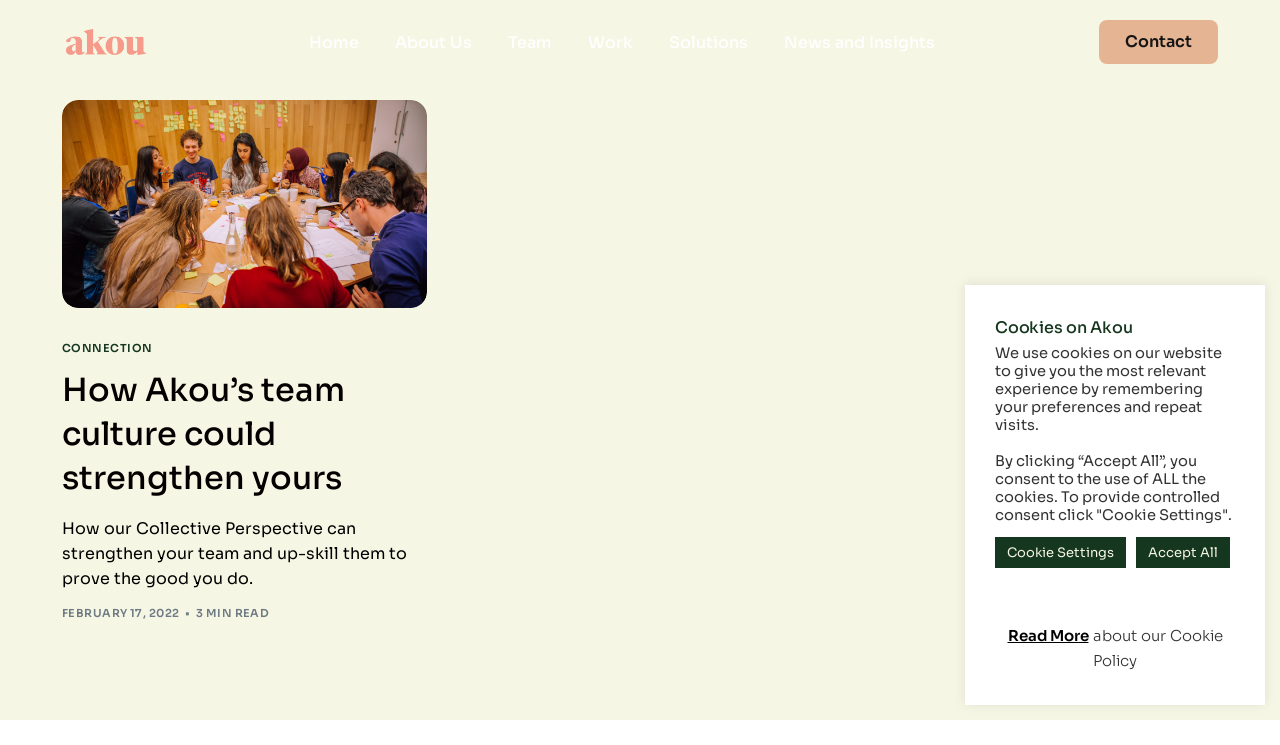

--- FILE ---
content_type: text/css
request_url: https://akou.co.uk/wp-content/uploads/elementor/css/post-7065.css?ver=1764949748
body_size: 926
content:
.elementor-7065 .elementor-element.elementor-element-e162369:not(.elementor-motion-effects-element-type-background), .elementor-7065 .elementor-element.elementor-element-e162369 > .elementor-motion-effects-container > .elementor-motion-effects-layer{background-color:#16361E;}.elementor-7065 .elementor-element.elementor-element-e162369 > .elementor-container{min-height:400px;}.elementor-7065 .elementor-element.elementor-element-e162369, .elementor-7065 .elementor-element.elementor-element-e162369 > .elementor-background-overlay{border-radius:80px 80px 0px 0px;}.elementor-7065 .elementor-element.elementor-element-e162369{box-shadow:0px 0px 0px 0px rgba(0,0,0,0.5);transition:background 0.3s, border 0.3s, border-radius 0.3s, box-shadow 0.3s;padding:10px 0px 10px 0px;}.elementor-7065 .elementor-element.elementor-element-e162369 > .elementor-background-overlay{transition:background 0.3s, border-radius 0.3s, opacity 0.3s;}.elementor-7065 .elementor-element.elementor-element-411e3e1{border-style:solid;border-width:0px 0px 0px 0px;border-color:#A0A0A021;padding:32px 0px 32px 0px;}.elementor-bc-flex-widget .elementor-7065 .elementor-element.elementor-element-7810982.elementor-column .elementor-widget-wrap{align-items:center;}.elementor-7065 .elementor-element.elementor-element-7810982.elementor-column.elementor-element[data-element_type="column"] > .elementor-widget-wrap.elementor-element-populated{align-content:center;align-items:center;}.elementor-7065 .elementor-element.elementor-element-7f39333 .elementor-icon-list-items:not(.elementor-inline-items) .elementor-icon-list-item:not(:last-child){padding-block-end:calc(12px/2);}.elementor-7065 .elementor-element.elementor-element-7f39333 .elementor-icon-list-items:not(.elementor-inline-items) .elementor-icon-list-item:not(:first-child){margin-block-start:calc(12px/2);}.elementor-7065 .elementor-element.elementor-element-7f39333 .elementor-icon-list-items.elementor-inline-items .elementor-icon-list-item{margin-inline:calc(12px/2);}.elementor-7065 .elementor-element.elementor-element-7f39333 .elementor-icon-list-items.elementor-inline-items{margin-inline:calc(-12px/2);}.elementor-7065 .elementor-element.elementor-element-7f39333 .elementor-icon-list-items.elementor-inline-items .elementor-icon-list-item:after{inset-inline-end:calc(-12px/2);}.elementor-7065 .elementor-element.elementor-element-7f39333 .elementor-icon-list-icon i{color:#FFFDF6;transition:color 0.3s;}.elementor-7065 .elementor-element.elementor-element-7f39333 .elementor-icon-list-icon svg{fill:#FFFDF6;transition:fill 0.3s;}.elementor-7065 .elementor-element.elementor-element-7f39333 .elementor-icon-list-item:hover .elementor-icon-list-icon i{color:var( --e-global-color-uicore_secondary );}.elementor-7065 .elementor-element.elementor-element-7f39333 .elementor-icon-list-item:hover .elementor-icon-list-icon svg{fill:var( --e-global-color-uicore_secondary );}.elementor-7065 .elementor-element.elementor-element-7f39333{--e-icon-list-icon-size:24px;--icon-vertical-offset:0px;}.elementor-7065 .elementor-element.elementor-element-7f39333 .elementor-icon-list-text{color:#FFFDF6;transition:color 0.3s;}.elementor-bc-flex-widget .elementor-7065 .elementor-element.elementor-element-c9c495d.elementor-column .elementor-widget-wrap{align-items:center;}.elementor-7065 .elementor-element.elementor-element-c9c495d.elementor-column.elementor-element[data-element_type="column"] > .elementor-widget-wrap.elementor-element-populated{align-content:center;align-items:center;}.elementor-7065 .elementor-element.elementor-element-8a842e5 .elementor-icon-list-items:not(.elementor-inline-items) .elementor-icon-list-item:not(:last-child){padding-block-end:calc(32px/2);}.elementor-7065 .elementor-element.elementor-element-8a842e5 .elementor-icon-list-items:not(.elementor-inline-items) .elementor-icon-list-item:not(:first-child){margin-block-start:calc(32px/2);}.elementor-7065 .elementor-element.elementor-element-8a842e5 .elementor-icon-list-items.elementor-inline-items .elementor-icon-list-item{margin-inline:calc(32px/2);}.elementor-7065 .elementor-element.elementor-element-8a842e5 .elementor-icon-list-items.elementor-inline-items{margin-inline:calc(-32px/2);}.elementor-7065 .elementor-element.elementor-element-8a842e5 .elementor-icon-list-items.elementor-inline-items .elementor-icon-list-item:after{inset-inline-end:calc(-32px/2);}.elementor-7065 .elementor-element.elementor-element-8a842e5 .elementor-icon-list-icon i{transition:color 0.3s;}.elementor-7065 .elementor-element.elementor-element-8a842e5 .elementor-icon-list-icon svg{transition:fill 0.3s;}.elementor-7065 .elementor-element.elementor-element-8a842e5{--e-icon-list-icon-size:14px;--icon-vertical-offset:0px;}.elementor-7065 .elementor-element.elementor-element-8a842e5 .elementor-icon-list-text{color:#FFFDF6;transition:color 0.3s;}.elementor-7065 .elementor-element.elementor-element-8a842e5 .elementor-icon-list-item:hover .elementor-icon-list-text{color:var( --e-global-color-uicore_secondary );}.elementor-7065 .elementor-element.elementor-element-69cf208{border-style:solid;border-width:1px 0px 0px 0px;border-color:#A0A0A021;padding:32px 0px 32px 0px;}.elementor-bc-flex-widget .elementor-7065 .elementor-element.elementor-element-110957f.elementor-column .elementor-widget-wrap{align-items:center;}.elementor-7065 .elementor-element.elementor-element-110957f.elementor-column.elementor-element[data-element_type="column"] > .elementor-widget-wrap.elementor-element-populated{align-content:center;align-items:center;}.elementor-7065 .elementor-element.elementor-element-b69c56f{text-align:center;}.elementor-7065 .elementor-element.elementor-element-b69c56f img{width:160px;}.elementor-7065 .elementor-element.elementor-element-59d343c{color:#FFFDF6;}.elementor-widget .tippy-tooltip .tippy-content{text-align:center;}@media(min-width:768px){.elementor-7065 .elementor-element.elementor-element-7810982{width:40.986%;}.elementor-7065 .elementor-element.elementor-element-c9c495d{width:59.014%;}}@media(max-width:1024px) and (min-width:768px){.elementor-7065 .elementor-element.elementor-element-7810982{width:100%;}.elementor-7065 .elementor-element.elementor-element-c9c495d{width:100%;}.elementor-7065 .elementor-element.elementor-element-110957f{width:100%;}}@media(max-width:1024px){.elementor-7065 .elementor-element.elementor-element-411e3e1{padding:28px 0px 28px 0px;}.elementor-7065 .elementor-element.elementor-element-7f39333 .elementor-icon-list-items:not(.elementor-inline-items) .elementor-icon-list-item:not(:last-child){padding-block-end:calc(14px/2);}.elementor-7065 .elementor-element.elementor-element-7f39333 .elementor-icon-list-items:not(.elementor-inline-items) .elementor-icon-list-item:not(:first-child){margin-block-start:calc(14px/2);}.elementor-7065 .elementor-element.elementor-element-7f39333 .elementor-icon-list-items.elementor-inline-items .elementor-icon-list-item{margin-inline:calc(14px/2);}.elementor-7065 .elementor-element.elementor-element-7f39333 .elementor-icon-list-items.elementor-inline-items{margin-inline:calc(-14px/2);}.elementor-7065 .elementor-element.elementor-element-7f39333 .elementor-icon-list-items.elementor-inline-items .elementor-icon-list-item:after{inset-inline-end:calc(-14px/2);}.elementor-7065 .elementor-element.elementor-element-7f39333{--e-icon-list-icon-size:22px;}.elementor-7065 .elementor-element.elementor-element-69cf208{padding:28px 0px 28px 0px;}.elementor-7065 .elementor-element.elementor-element-b69c56f img{width:150px;}}@media(max-width:767px){.elementor-7065 .elementor-element.elementor-element-7f39333 .elementor-icon-list-items:not(.elementor-inline-items) .elementor-icon-list-item:not(:last-child){padding-block-end:calc(16px/2);}.elementor-7065 .elementor-element.elementor-element-7f39333 .elementor-icon-list-items:not(.elementor-inline-items) .elementor-icon-list-item:not(:first-child){margin-block-start:calc(16px/2);}.elementor-7065 .elementor-element.elementor-element-7f39333 .elementor-icon-list-items.elementor-inline-items .elementor-icon-list-item{margin-inline:calc(16px/2);}.elementor-7065 .elementor-element.elementor-element-7f39333 .elementor-icon-list-items.elementor-inline-items{margin-inline:calc(-16px/2);}.elementor-7065 .elementor-element.elementor-element-7f39333 .elementor-icon-list-items.elementor-inline-items .elementor-icon-list-item:after{inset-inline-end:calc(-16px/2);}.elementor-7065 .elementor-element.elementor-element-8a842e5 .elementor-icon-list-items:not(.elementor-inline-items) .elementor-icon-list-item:not(:last-child){padding-block-end:calc(500px/2);}.elementor-7065 .elementor-element.elementor-element-8a842e5 .elementor-icon-list-items:not(.elementor-inline-items) .elementor-icon-list-item:not(:first-child){margin-block-start:calc(500px/2);}.elementor-7065 .elementor-element.elementor-element-8a842e5 .elementor-icon-list-items.elementor-inline-items .elementor-icon-list-item{margin-inline:calc(500px/2);}.elementor-7065 .elementor-element.elementor-element-8a842e5 .elementor-icon-list-items.elementor-inline-items{margin-inline:calc(-500px/2);}.elementor-7065 .elementor-element.elementor-element-8a842e5 .elementor-icon-list-items.elementor-inline-items .elementor-icon-list-item:after{inset-inline-end:calc(-500px/2);}.elementor-7065 .elementor-element.elementor-element-8a842e5 .elementor-icon-list-item > .elementor-icon-list-text, .elementor-7065 .elementor-element.elementor-element-8a842e5 .elementor-icon-list-item > a{line-height:2em;}.elementor-7065 .elementor-element.elementor-element-b69c56f{text-align:center;}.elementor-7065 .elementor-element.elementor-element-b69c56f img{width:140px;}}

--- FILE ---
content_type: application/javascript
request_url: https://akou.co.uk/wp-content/uploads/uicore-global.js?ver=4780
body_size: 8342
content:
!function(r){var n=window.uicoreJsonp;window.uicoreJsonp=function(o,u,c){for(var i,f,l,p=0,a=[];p<o.length;p++)f=o[p],e[f]&&a.push(e[f][0]),e[f]=0;for(i in u)Object.prototype.hasOwnProperty.call(u,i)&&(r[i]=u[i]);for(n&&n(o,u,c);a.length;)a.shift()();if(c)for(p=0;p<c.length;p++)l=t(t.s=c[p]);return l};var o={},e={32:0};function t(n){if(o[n])return o[n].exports;var e=o[n]={i:n,l:!1,exports:{}};return r[n].call(e.exports,e,e.exports,t),e.l=!0,e.exports}t.m=r,t.c=o,t.d=function(r,n,o){t.o(r,n)||Object.defineProperty(r,n,{configurable:!1,enumerable:!0,get:o})},t.n=function(r){var n=r&&r.__esModule?function(){return r.default}:function(){return r};return t.d(n,"a",n),n},t.o=function(r,n){return Object.prototype.hasOwnProperty.call(r,n)},t.p="",t.oe=function(r){throw console.error(r),r}}([]);uicoreJsonp([7],{242:function(e,i,o){"use strict";o(243),o(244),o(245),o(246)},243:function(e,i){},244:function(e,i,o){"use strict";jQuery(document).ready(function(){if(jQuery(".uicore-sticky").length||jQuery(".uicore-will-be-sticky").length){var e=function(){var e=window.matchMedia("(max-width: 1025px)").matches,o=jQuery(window).scrollTop(),n=jQuery(".uicore-top-bar").innerHeight(),r=120;jQuery(".uicore-transparent .ui-header-row1").length?r=19:jQuery(".ui-header-row1").length&&(r=400),null==n&&(n=e?25:r),o>n?setTimeout(function(){jQuery(".uicore-navbar").addClass("uicore-scrolled")},10):jQuery(".uicore-navbar").removeClass("uicore-scrolled"),o>i&&i>0&&o>n-.85*n?jQuery(".ui-smart-sticky").addClass("ui-hide"):jQuery(".ui-smart-sticky").removeClass("ui-hide"),o+jQuery(window).height()>jQuery(document).height()-50&&jQuery(".ui-smart-sticky").removeClass("ui-hide"),i=o},i=0;e();var o=function(e,i){var o;return function(){var n=this,r=arguments;clearTimeout(o),o=setTimeout(function(){o=null,e.apply(n,r)},i)}}(e,500);jQuery(window).on("scroll",e),jQuery(document.body).on("touchmove",o)}}),-1!=navigator.appVersion.indexOf("Win")&&jQuery("body").addClass("win"),jQuery(function(e){e(".uicore-search-btn").click(function(){e("body").addClass("uicore-search-active"),e(".uicore-search .search-field").focus()}),e(".uicore-search .uicore-close").click(function(){e("body").removeClass("uicore-search-active")}),e(".uicore-search-btn").click(function(){e("body").addClass("uicore-search-active"),e(".uicore-search .search-field").focus()}),e(document).keydown(function(i){27===i.keyCode&&e("body").removeClass("uicore-search-active")}),e(".uicore-h-classic .menu-item-has-children:not(.menu-item-has-megamenu.custom-width)").on("mouseenter mouseleave",function(i){if(e("ul",this).length){var o=e(".sub-menu",this);o.offset().left+o.width()>e("body").width()&&e(this).addClass("uicore-edge")}});var i=e("#uicore-back-to-top");jQuery(window).scroll(function(){jQuery(window).scrollTop()>300?i.addClass("uicore-visible"):i.removeClass("uicore-visible")}),i.on("click",function(e){e.preventDefault(),jQuery("html").animate({scrollTop:0},"300"),jQuery("body").animate({scrollTop:0},"300")})}),jQuery(function(e){e(document).ready(function(){if(jQuery(".uicore-progress-bar").length){var i,o,n=function(){var e=document.body.scrollHeight-window.innerHeight,i=jQuery(".uicore-post-content article");return i.length&&(e=i.height()+i.offset().top-window.innerHeight),e},r=jQuery(".uicore-progress-bar"),u=n(),c=function(){return i=jQuery(window).scrollTop(),(o=i/u*100)>100&&(o=100),o+="%"},t=function(){r.css({width:c()})};jQuery(window).scroll(t),e(window).on("resize",function(){u=n(),t()})}})}),jQuery(function(e){e(document).ready(function(){var i=e(".menu-item-has-megamenu.custom-width");i.on("mouseenter mouseleave",function(i){o(e(this))});var o=function(i){var o=window.matchMedia("(max-width: 1025px)").matches,n=i.find("ul.uicore-megamenu");if(n.css({left:"auto"}),!o){n.css({left:0});var r=n.outerWidth(),u=n.offset(),c=e(window).width();if(!r||!u)return;if(u.left+r>=c){var t=u.left+r-c;n.css({left:-t-0})}}};i.each(function(){o(e(this)),e(this).addClass("with-offsets")})})})},245:function(e,i,o){"use strict";jQuery(function(e){e(document).ready(function(){var i=window.matchMedia("(max-width: "+window.uicore_frontend.mobile_br+"px)").matches;function o(){e(".uicore-mobile-menu-wrapper .menu-item-has-children > a").unbind("click",r),e(".uicore-mobile-menu-wrapper .uicore-menu-container .sub-menu .back > a").unbind("click",u),e(".uicore-mobile-menu-wrapper .menu-item-has-children > a:not(.ui-custom-tap)").unbind("click",n),e(".uicore-mobile-menu-wrapper li:not(.menu-item-has-children):not(.back) > a").unbind("click",d),e(".uicore-mobile-menu-wrapper .uicore-extra a").unbind("click",d),e(".uicore-mobile-menu-wrapper.uicore-ham-classic .menu-item-has-children").unbind("mouseenter",c),e(".uicore-mobile-menu-wrapper.uicore-ham-classic .menu-item-has-children").unbind("mouseleave",t),e(".uicore-mobile-menu-wrapper.uicore-ham-center .menu-item-has-children a, .uicore-mobile-menu-wrapper.uicore-ham-creative .menu-item-has-children a").unbind("click",a),e(".uicore-menu-focus .uicore-menu li").unbind("mouseenter",l),e(".uicore-menu-focus .uicore-menu li").unbind("mouseleave",m),i?document.body.classList.contains("ui-a-dsmm-slide")?(!function(){if(!window.uicoreBackLinks){for(var i=jQuery(".menu-item-has-children"),o=0;o<i.length;o++){var n=uicore_frontend.back;n||(n=i[o].children[0].innerText);var r=i[o],u=e("<a>",{href:"#",text:n}),c=e("<li>",{class:"menu-item back"});c.append(u).prependTo(r.children[1])}window.uicoreBackLinks=!0}}(),e(".uicore-mobile-menu-wrapper .menu-item-has-children > a:not(.ui-custom-tap)").bind("click",r),e(".uicore-mobile-menu-wrapper .uicore-menu-container .sub-menu .back > a").bind("click",u)):e(".uicore-mobile-menu-wrapper .menu-item-has-children > a:not(.ui-custom-tap)").bind("click",n):(e(".uicore-mobile-menu-wrapper.uicore-ham-classic .menu-item-has-children").bind("mouseenter",c),e(".uicore-mobile-menu-wrapper.uicore-ham-classic .menu-item-has-children").bind("mouseleave",t),e(".uicore-mobile-menu-wrapper.uicore-ham-center .menu-item-has-children > a, .uicore-mobile-menu-wrapper.uicore-ham-creative .menu-item-has-children > a").bind("click",a),e(".uicore-mobile-menu-wrapper.uicore-ham-center .menu-item-has-children > a, .uicore-mobile-menu-wrapper.uicore-ham-creative .menu-item-has-children > a").bind("click",s),e(".uicore-menu-focus .uicore-menu li").bind("mouseenter",l),e(".uicore-menu-focus .uicore-menu li").bind("mouseleave",m)),e(".uicore-mobile-menu-wrapper li:not(.menu-item-has-children):not(.back) > a").bind("click",d),e(".uicore-mobile-menu-wrapper .uicore-extra a").bind("click",d)}function n(i){if(i.preventDefault(),window.closeOtherSubMenus){var o=e(this).parent().siblings().find(".ui-expanded");o.removeClass("ui-expanded"),o.siblings(".sub-menu").slideUp()}e(this).siblings(".sub-menu").slideToggle(),e(this).toggleClass("ui-expanded"),e(this).siblings().toggleClass("uicore-active"),"function"==typeof window.uicoreBeforeMobileMenuShow&&window.uicoreBeforeMobileMenuShow(),h()}function r(i){i.preventDefault();var o="";e(".uicore-mobile-menu-wrapper .uicore-menu ").addClass("uicore-animating"),e(this).siblings().addClass("uicore-active"),"function"==typeof window.uicoreBeforeMobileMenuShow&&window.uicoreBeforeMobileMenuShow();var n=e(".uicore-mobile-menu-wrapper .uicore-menu-container .uicore-menu")[0].style.left;"0"==n||"0%"==n||""==n?o="-100%":(n=n.replace("-","").replace("%",""),o="-"+(parseInt(n)+100)+"%"),"1"===uicore_frontend.rtl&&(o=o.replace("-","+")),"function"==typeof window.uicoreBeforeMobileMenuShow&&window.uicoreBeforeMobileMenuShow(),e(".uicore-mobile-menu-wrapper .uicore-menu-container .uicore-menu").delay(100).animate({left:o},150,function(){h(),e(".uicore-mobile-menu-wrapper .uicore-menu-container .uicore-menu ").removeClass("uicore-animating")})}function u(i){i.preventDefault();var o="";e(".uicore-mobile-menu-wrapper .uicore-menu-container .uicore-menu").addClass("uicore-animating");var n=e(".uicore-mobile-menu-wrapper .uicore-menu-container .uicore-menu")[0].style.left;"-100%"==n||"0%"==n||""==n||"+100%"==n||"100%"==n?o="0%":(n=n.replace("-","").replace("%",""),o="-"+(parseInt(n)-100)+"%"),"1"===uicore_frontend.rtl&&(o=o.replace("-","+"));var r=this;setTimeout(function(){e(r).parent().parent().removeClass("uicore-active"),"function"==typeof window.uicoreBeforeMobileMenuShow&&window.uicoreBeforeMobileMenuShow()},300),e(".uicore-mobile-menu-wrapper .uicore-menu-container .uicore-menu").delay(100).animate({left:o},150,function(){e(".uicore-mobile-menu-wrapper .uicore-menu .sub-menu:not(.uicore-active) li").removeClass("uicore-visible"),h(),e(".uicore-mobile-menu-wrapper .uicore-menu-container .uicore-menu ").removeClass("uicore-animating")})}function c(i){"function"==typeof window.uicoreBeforeMobileMenuShow&&window.uicoreBeforeMobileMenuShow(),e(this).find(".sub-menu:first").addClass("uicore-active"),h()}function t(i){e(this).children(".sub-menu:last").removeClass("uicore-active"),e(this).find("li").removeClass("uicore-visible"),"function"==typeof window.uicoreBeforeMobileMenuShow&&window.uicoreBeforeMobileMenuShow()}function a(i){e(this).parent().find(".sub-menu:first").toggleClass("uicore-active"),e(this).parent().find(".sub-menu:first").slideToggle(),e(this).parent().find(".sub-menu:first").hasClass("uicore-active")?h():e(this).parent().find("li").removeClass("uicore-visible")}function s(o){o.preventDefault();var n=e(this).attr("href");/^#.+$/.test(n)&&document.body.classList.contains("uicore-overflow-hidden")&&(e(".uicore-mobile-menu-overflow").removeClass("uicore-overflow-hidden"),e("body").removeClass("uicore-overflow-hidden"),e("body").removeClass("uicore-mobile-nav-show"),i?e(".uicore-animate-fade").length>0?e(".uicore-navigation-wrapper").animate({opacity:0},100):setTimeout(function(){e(".uicore-navigation-wrapper").animate({opacity:0},50)},50):e(".uicore-navigation-wrapper").animate({opacity:0},100),e(location).attr("href",n))}function l(){e(this).siblings("li").stop().fadeTo(300,.4),e(this).parent().siblings("li").stop().fadeTo(300,.3)}function m(){e(this).siblings("li").stop().fadeTo(300,1),e(this).parent().siblings("li").stop().fadeTo(300,1)}function d(o){var n=e(this).attr("href");if(n){var r=n.split("#");if(r[0]&&r[0]!=window.location.pathname&&r[0]!=window.location.href.split("#")[0])return}if(!window.uicoreAnimation){window.uicoreAnimation=!0;var u=e(".uicore-ham-reveal");if(e(".uicore-mobile-menu-wrapper .uicore-menu-container .uicore-menu").toggleClass("uicore-active"),document.body.classList.contains("uicore-overflow-hidden"))"function"==typeof window.uicoreBeforeMobileMenuHide&&window.uicoreBeforeMobileMenuHide(),e(".uicore-mobile-menu-overflow").removeClass("uicore-overflow-hidden"),e("body").removeClass("uicore-overflow-hidden"),e("html").removeClass("uicore-overflow-hidden"),e("body").removeClass("uicore-mobile-nav-show"),i?e(".uicore-animate-fade").length>0?e(".uicore-navigation-wrapper").animate({opacity:0},100):setTimeout(function(){e(".uicore-navigation-wrapper").animate({opacity:0},50)},50):e(".uicore-navigation-wrapper").animate({opacity:0},100),e(".uicore-mobile-menu-wrapper li").removeClass("uicore-visible"),e(".uicore-ham-reveal").css("animation-name","none");else{"function"==typeof window.uicoreBeforeMobileMenuShow&&window.uicoreBeforeMobileMenuShow();var c=0;u.length?(i||(e(".uicore-ham-reveal").css("animation-name","uiCoreAnimationsHamReveal"),c=100),setTimeout(function(){e(".uicore-navigation-wrapper").css("opacity",1)},0+c)):(c=50,setTimeout(function(){e(".uicore-navigation-wrapper").animate({opacity:1},100)},c)),e("body").addClass("uicore-overflow-hidden"),e("html").addClass("uicore-overflow-hidden"),e("body").addClass("uicore-mobile-nav-show"),setTimeout(function(){e(".uicore-mobile-menu-overflow").addClass("uicore-overflow-hidden"),e(".uicore-mobile-menu-wrapper .uicore-menu-container").css("left","0%"),h()},c)}e(this).toggleClass("collapsed"),setTimeout(function(){window.uicoreAnimation=!1},50)}}function h(){var i=e("ul.uicore-active > li:not(.uicore-visible):first");i.length>0&&(i.addClass("uicore-visible"),setTimeout(function(){h(),i.hasClass("menu-item-has-children")&&function(i){(i||e(".uicore-mobile-menu-wrapper .uicore-menu-container .menu-item-has-children")).each(function(i,o){var n=e(this).find(">a").attr("href");if(e(this).children(".ui-custom-tap").remove(),"#"!=n){var r=e("<a>",{href:n,text:"",class:"ui-custom-tap",style:"min-height:"+e(this).height()+"px;transform:translate3d(0,-"+e(this).height()+"px,0)"});e(this).children("a").after(r)}})}(i)},30))}o(),window.onresize=o,e(".uicore-toggle").click(function(){d()})})})},246:function(e,i,o){"use strict";jQuery(document).ready(function(){jQuery(".menu-item-object-uicore-tb").on("mouseenter mouseleave",function(){jQuery(this).find(".elementor-element").each(function(){elementorFrontend.elementsHandler.runReadyTrigger(jQuery(this))})})})}},[242]);function _defineProperty(t,e,i){return(e=_toPropertyKey(e))in t?Object.defineProperty(t,e,{value:i,enumerable:!0,configurable:!0,writable:!0}):t[e]=i,t}function _classCallCheck(t,e){if(!(t instanceof e))throw new TypeError("Cannot call a class as a function")}function _defineProperties(t,e){for(var i=0;i<e.length;i++){var n=e[i];n.enumerable=n.enumerable||!1,n.configurable=!0,"value"in n&&(n.writable=!0),Object.defineProperty(t,_toPropertyKey(n.key),n)}}function _createClass(t,e,i){return e&&_defineProperties(t.prototype,e),i&&_defineProperties(t,i),Object.defineProperty(t,"prototype",{writable:!1}),t}function _toPropertyKey(t){t=_toPrimitive(t,"string");return"symbol"==_typeof(t)?t:t+""}function _toPrimitive(t,e){if("object"!=_typeof(t)||!t)return t;var i=t[Symbol.toPrimitive];if(void 0===i)return("string"===e?String:Number)(t);i=i.call(t,e||"default");if("object"!=_typeof(i))return i;throw new TypeError("@@toPrimitive must return a primitive value.")}function _typeof(t){return(_typeof="function"==typeof Symbol&&"symbol"==typeof Symbol.iterator?function(t){return typeof t}:function(t){return t&&"function"==typeof Symbol&&t.constructor===Symbol&&t!==Symbol.prototype?"symbol":typeof t})(t)}(t=>{"object"===("undefined"==typeof exports?"undefined":_typeof(exports))&&"undefined"!=typeof module?module.exports=t():"function"==typeof define&&define.amd?define(t):("undefined"!=typeof globalThis?globalThis:self).Lenis=t()})(function(){function p(t,e,i){return Math.max(t,Math.min(e,i))}var w=(()=>_createClass(function t(){_classCallCheck(this,t)},[{key:"advance",value:function(t){var e,i,n,o,s;this.isRunning&&(e=!1,this.lerp?(this.value=(i=this.value,n=this.to,o=60*this.lerp,s=t,i=i,n=n,(1-(o=1-Math.exp(-o*s)))*i+o*n),Math.round(this.value)===this.to&&(this.value=this.to,e=!0)):(this.currentTime+=t,i=(e=1<=(s=p(0,this.currentTime/this.duration,1)))?1:this.easing(s),this.value=this.from+(this.to-this.from)*i),null!=(o=this.onUpdate)&&o.call(this,this.value,e),e)&&this.stop()}},{key:"stop",value:function(){this.isRunning=!1}},{key:"fromTo",value:function(t,e,i){var n=i.lerp,n=void 0===n?.1:n,o=i.duration,o=void 0===o?1:o,s=i.easing,s=void 0===s?function(t){return t}:s,r=i.onStart,i=i.onUpdate;this.from=this.value=t,this.to=e,this.lerp=n,this.duration=o,this.easing=s,this.currentTime=0,this.isRunning=!0,null!=r&&r(),this.onUpdate=i}}]))();var b=(()=>_createClass(function t(){var i,n,o,e=this,s=0<arguments.length&&void 0!==arguments[0]?arguments[0]:{},r=s.wrapper,l=s.content,a=s.autoResize,a=void 0===a||a,s=s.debounce,s=void 0===s?250:s;_classCallCheck(this,t),_defineProperty(this,"resize",function(){e.onWrapperResize(),e.onContentResize()}),_defineProperty(this,"onWrapperResize",function(){e.wrapper===window?(e.width=window.innerWidth,e.height=window.innerHeight):(e.width=e.wrapper.clientWidth,e.height=e.wrapper.clientHeight)}),_defineProperty(this,"onContentResize",function(){e.wrapper===window?(e.scrollHeight=e.content.scrollHeight,e.scrollWidth=e.content.scrollWidth):(e.scrollHeight=e.wrapper.scrollHeight,e.scrollWidth=e.wrapper.scrollWidth)}),this.wrapper=r,this.content=l,a&&(this.debouncedResize=(i=this.resize,n=s,function(){var t=arguments,e=this;clearTimeout(o),o=setTimeout(function(){i.apply(e,t)},n)}),this.wrapper===window?window.addEventListener("resize",this.debouncedResize,!1):(this.wrapperResizeObserver=new ResizeObserver(this.debouncedResize),this.wrapperResizeObserver.observe(this.wrapper)),this.contentResizeObserver=new ResizeObserver(this.debouncedResize),this.contentResizeObserver.observe(this.content)),this.resize()},[{key:"destroy",value:function(){var t;null!=(t=this.wrapperResizeObserver)&&t.disconnect(),null!=(t=this.contentResizeObserver)&&t.disconnect(),window.removeEventListener("resize",this.debouncedResize,!1)}},{key:"limit",get:function(){return{x:this.scrollWidth-this.width,y:this.scrollHeight-this.height}}}]))(),k=(()=>_createClass(function t(){_classCallCheck(this,t),this.events={}},[{key:"emit",value:function(t){for(var e=this.events[t]||[],i=arguments.length,n=new Array(1<i?i-1:0),o=1;o<i;o++)n[o-1]=arguments[o];for(var s=0,r=e.length;s<r;s++)e[s].apply(e,n)}},{key:"on",value:function(e,i){var t,n=this;return null!=(t=this.events[e])&&t.push(i)||(this.events[e]=[i]),function(){var t;n.events[e]=null==(t=n.events[e])?void 0:t.filter(function(t){return i!==t})}}},{key:"off",value:function(t,e){this.events[t]=null==(t=this.events[t])?void 0:t.filter(function(t){return e!==t})}},{key:"destroy",value:function(){this.events={}}}]))(),z=(()=>_createClass(function t(e,i){var s=this,n=i.wheelMultiplier,n=void 0===n?1:n,o=i.touchMultiplier,o=void 0===o?2:o,i=i.normalizeWheel,i=void 0!==i&&i;_classCallCheck(this,t),_defineProperty(this,"onTouchStart",function(t){var e=(i=t.targetTouches?t.targetTouches[0]:t).clientX,i=i.clientY;s.touchStart.x=e,s.touchStart.y=i,s.lastDelta={x:0,y:0},s.emitter.emit("scroll",{deltaX:0,deltaY:0,event:t})}),_defineProperty(this,"onTouchMove",function(t){var e=(i=t.targetTouches?t.targetTouches[0]:t).clientX,i=i.clientY,n=-(e-s.touchStart.x)*s.touchMultiplier,o=-(i-s.touchStart.y)*s.touchMultiplier;s.touchStart.x=e,s.touchStart.y=i,s.lastDelta={x:n,y:o},s.emitter.emit("scroll",{deltaX:n,deltaY:o,event:t})}),_defineProperty(this,"onTouchEnd",function(t){s.emitter.emit("scroll",{deltaX:s.lastDelta.x,deltaY:s.lastDelta.y,event:t})}),_defineProperty(this,"onWheel",function(t){var e=t.deltaX,i=t.deltaY;s.normalizeWheel&&(e=p(-100,e,100),i=p(-100,i,100)),e*=s.wheelMultiplier,i*=s.wheelMultiplier,s.emitter.emit("scroll",{deltaX:e,deltaY:i,event:t})}),this.element=e,this.wheelMultiplier=n,this.touchMultiplier=o,this.normalizeWheel=i,this.touchStart={x:null,y:null},this.emitter=new k,this.element.addEventListener("wheel",this.onWheel,{passive:!1}),this.element.addEventListener("touchstart",this.onTouchStart,{passive:!1}),this.element.addEventListener("touchmove",this.onTouchMove,{passive:!1}),this.element.addEventListener("touchend",this.onTouchEnd,{passive:!1})},[{key:"on",value:function(t,e){return this.emitter.on(t,e)}},{key:"destroy",value:function(){this.emitter.destroy(),this.element.removeEventListener("wheel",this.onWheel,{passive:!1}),this.element.removeEventListener("touchstart",this.onTouchStart,{passive:!1}),this.element.removeEventListener("touchmove",this.onTouchMove,{passive:!1}),this.element.removeEventListener("touchend",this.onTouchEnd,{passive:!1})}}]))();return(()=>_createClass(function t(){var r=this,e=0<arguments.length&&void 0!==arguments[0]?arguments[0]:{},i=e.wrapper,i=void 0===i?window:i,n=e.content,n=void 0===n?document.documentElement:n,o=e.wheelEventsTarget,o=void 0===o?i:o,s=e.eventsTarget,s=void 0===s?o:s,l=e.smoothWheel,l=void 0===l||l,a=e.syncTouch,a=void 0!==a&&a,h=e.syncTouchLerp,h=void 0===h?.075:h,c=e.touchInertiaMultiplier,c=void 0===c?35:c,u=e.duration,d=e.easing,d=void 0===d?function(t){return Math.min(1,1.001-Math.pow(2,-10*t))}:d,p=e.lerp,p=void 0===p?!u&&.1:p,v=e.infinite,v=void 0!==v&&v,m=e.orientation,m=void 0===m?"vertical":m,f=e.gestureOrientation,f=void 0===f?"vertical":f,g=e.touchMultiplier,g=void 0===g?1:g,y=e.wheelMultiplier,y=void 0===y?1:y,S=e.normalizeWheel,S=void 0!==S&&S,_=e.autoResize,_=void 0===_||_,e=e.__experimental__naiveDimensions,e=void 0!==e&&e;_classCallCheck(this,t),this.__isSmooth=!1,this.__isScrolling=!1,this.__isStopped=!1,this.__isLocked=!1,this.onVirtualScroll=function(t){var i,n,e,o=t.deltaX,s=t.deltaY;(t=t.event).ctrlKey||(i=t.type.includes("touch"),n=t.type.includes("wheel"),r.options.syncTouch&&i&&"touchstart"===t.type?r.reset():(e="vertical"===r.options.gestureOrientation&&0===s||"horizontal"===r.options.gestureOrientation&&0===o,0===o&&0===s||e||(e=(e=t.composedPath()).slice(0,e.indexOf(r.rootElement))).find(function(t){var e;return(null==(e=t.hasAttribute)?void 0:e.call(t,"data-lenis-prevent"))||i&&(null==(e=t.hasAttribute)?void 0:e.call(t,"data-lenis-prevent-touch"))||n&&(null==(e=t.hasAttribute)?void 0:e.call(t,"data-lenis-prevent-wheel"))||(null==(e=t.classList)?void 0:e.contains("lenis"))&&!(null!=(e=t.classList)&&e.contains("lenis-stopped"))})||(r.isStopped||r.isLocked?t.preventDefault():(r.isSmooth=r.options.syncTouch&&i||r.options.smoothWheel&&n,r.isSmooth?(t.preventDefault(),e=s,"both"===r.options.gestureOrientation?e=Math.abs(s)>Math.abs(o)?s:o:"horizontal"===r.options.gestureOrientation&&(e=o),s=i&&r.options.syncTouch,(o=i&&"touchend"===t.type&&5<Math.abs(e))&&(e=r.velocity*r.options.touchInertiaMultiplier),r.scrollTo(r.targetScroll+e,Object.assign({programmatic:!1},s?{lerp:o?r.options.syncTouchLerp:1}:{lerp:r.options.lerp,duration:r.options.duration,easing:r.options.easing}))):(r.isScrolling=!1,r.animate.stop())))))},this.onNativeScroll=function(){var t;r.__preventNextScrollEvent||r.isScrolling||(t=r.animatedScroll,r.animatedScroll=r.targetScroll=r.actualScroll,r.velocity=0,r.direction=Math.sign(r.animatedScroll-t),r.emit())},window.lenisVersion="1.0.39",i!==document.documentElement&&i!==document.body||(i=window),this.options={wrapper:i,content:n,wheelEventsTarget:o,eventsTarget:s,smoothWheel:l,syncTouch:a,syncTouchLerp:h,touchInertiaMultiplier:c,duration:u,easing:d,lerp:p,infinite:v,gestureOrientation:f,orientation:m,touchMultiplier:g,wheelMultiplier:y,normalizeWheel:S,autoResize:_,__experimental__naiveDimensions:e},this.animate=new w,this.emitter=new k,this.dimensions=new b({wrapper:i,content:n,autoResize:_}),this.toggleClassName("lenis",!0),this.velocity=0,this.isLocked=!1,this.isStopped=!1,this.isSmooth=a||l,this.isScrolling=!1,this.targetScroll=this.animatedScroll=this.actualScroll,this.options.wrapper.addEventListener("scroll",this.onNativeScroll,!1),this.virtualScroll=new z(s,{touchMultiplier:g,wheelMultiplier:y,normalizeWheel:S}),this.virtualScroll.on("scroll",this.onVirtualScroll)},[{key:"destroy",value:function(){this.emitter.destroy(),this.options.wrapper.removeEventListener("scroll",this.onNativeScroll,!1),this.virtualScroll.destroy(),this.dimensions.destroy(),this.toggleClassName("lenis",!1),this.toggleClassName("lenis-smooth",!1),this.toggleClassName("lenis-scrolling",!1),this.toggleClassName("lenis-stopped",!1),this.toggleClassName("lenis-locked",!1)}},{key:"on",value:function(t,e){return this.emitter.on(t,e)}},{key:"off",value:function(t,e){return this.emitter.off(t,e)}},{key:"setScroll",value:function(t){this.isHorizontal?this.rootElement.scrollLeft=t:this.rootElement.scrollTop=t}},{key:"resize",value:function(){this.dimensions.resize()}},{key:"emit",value:function(){this.emitter.emit("scroll",this)}},{key:"reset",value:function(){this.isLocked=!1,this.isScrolling=!1,this.animatedScroll=this.targetScroll=this.actualScroll,this.velocity=0,this.animate.stop()}},{key:"start",value:function(){this.isStopped&&(this.isStopped=!1,this.reset())}},{key:"stop",value:function(){this.isStopped||(this.isStopped=!0,this.animate.stop(),this.reset())}},{key:"raf",value:function(t){var e=t-(this.time||t);this.time=t,this.animate.advance(.001*e)}},{key:"scrollTo",value:function(t){var e,i=this,n=1<arguments.length&&void 0!==arguments[1]?arguments[1]:{},o=n.offset,o=void 0===o?0:o,s=n.immediate,s=void 0!==s&&s,r=n.lock,l=void 0!==r&&r,r=n.duration,r=void 0===r?this.options.duration:r,a=n.easing,a=void 0===a?this.options.easing:a,h=n.lerp,h=void 0===h?!r&&this.options.lerp:h,c=n.onComplete,u=n.force,u=void 0!==u&&u,n=n.programmatic,d=void 0===n||n;if((!this.isStopped&&!this.isLocked||u)&&(["top","left","start"].includes(t)?t=0:["bottom","right","end"].includes(t)?t=this.limit:("string"==typeof t?e=document.querySelector(t):null!=t&&t.nodeType&&(e=t),e&&(this.options.wrapper!==window&&(n=this.options.wrapper.getBoundingClientRect(),o-=this.isHorizontal?n.left:n.top),u=e.getBoundingClientRect(),t=(this.isHorizontal?u.left:u.top)+this.animatedScroll)),"number"==typeof t))if(t+=o,t=Math.round(t),this.options.infinite?d&&(this.targetScroll=this.animatedScroll=this.scroll):t=p(0,t,this.limit),s)this.animatedScroll=this.targetScroll=t,this.setScroll(this.scroll),this.reset(),null!=c&&c(this);else{if(!d){if(t===this.targetScroll)return;this.targetScroll=t}this.animate.fromTo(this.animatedScroll,t,{duration:r,easing:a,lerp:h,onStart:function(){l&&(i.isLocked=!0),i.isScrolling=!0},onUpdate:function(t,e){i.isScrolling=!0,i.velocity=t-i.animatedScroll,i.direction=Math.sign(i.velocity),i.animatedScroll=t,i.setScroll(i.scroll),d&&(i.targetScroll=t),e||i.emit(),e&&(i.reset(),i.emit(),null!=c&&c(i),i.__preventNextScrollEvent=!0,requestAnimationFrame(function(){delete i.__preventNextScrollEvent}))}})}}},{key:"rootElement",get:function(){return this.options.wrapper===window?document.documentElement:this.options.wrapper}},{key:"limit",get:function(){return this.options.__experimental__naiveDimensions?this.isHorizontal?this.rootElement.scrollWidth-this.rootElement.clientWidth:this.rootElement.scrollHeight-this.rootElement.clientHeight:this.dimensions.limit[this.isHorizontal?"x":"y"]}},{key:"isHorizontal",get:function(){return"horizontal"===this.options.orientation}},{key:"actualScroll",get:function(){return this.isHorizontal?this.rootElement.scrollLeft:this.rootElement.scrollTop}},{key:"scroll",get:function(){return this.options.infinite?(t=this.animatedScroll,e=this.limit,(t%e+e)%e):this.animatedScroll;var t,e}},{key:"progress",get:function(){return 0===this.limit?1:this.scroll/this.limit}},{key:"isSmooth",get:function(){return this.__isSmooth},set:function(t){this.__isSmooth!==t&&(this.__isSmooth=t,this.toggleClassName("lenis-smooth",t))}},{key:"isScrolling",get:function(){return this.__isScrolling},set:function(t){this.__isScrolling!==t&&(this.__isScrolling=t,this.toggleClassName("lenis-scrolling",t))}},{key:"isStopped",get:function(){return this.__isStopped},set:function(t){this.__isStopped!==t&&(this.__isStopped=t,this.toggleClassName("lenis-stopped",t))}},{key:"isLocked",get:function(){return this.__isLocked},set:function(t){this.__isLocked!==t&&(this.__isLocked=t,this.toggleClassName("lenis-locked",t))}},{key:"className",get:function(){var t="lenis";return this.isStopped&&(t+=" lenis-stopped"),this.isLocked&&(t+=" lenis-locked"),this.isScrolling&&(t+=" lenis-scrolling"),this.isSmooth&&(t+=" lenis-smooth"),t}},{key:"toggleClassName",value:function(t,e){this.rootElement.classList.toggle(t,e),this.emitter.emit("className change",this)}}]))()}),document.addEventListener("DOMContentLoaded",function(){window.ui_animate_lenis=new Lenis({wrapper:document.documentElement,content:document.body}),requestAnimationFrame(function t(e){window.ui_animate_lenis.raf(e),requestAnimationFrame(t)});var t=document.createElement("style");t.textContent="\n    html {\n      height: auto;\n      scroll-behavior: auto !important;\n    }\n    [data-lenis-prevent],\n    .lenis-prevent {\n      overscroll-behavior: contain;\n    }\n    .lenis-stopped {\n      overflow: hidden;\n    }\n    .lenis-scrolling iframe {\n      pointer-events: none;\n    }\n  ",document.head.appendChild(t),document.addEventListener("click",function(t){var e=t.target.closest('a[href^="#"]');e&&(t.preventDefault(),window.ui_animate_lenis.scrollTo(e.getAttribute("href"),{onComplete:function(){window.location.hash=e.getAttribute("href").slice(1)}}))})});function _toConsumableArray(r){return _arrayWithoutHoles(r)||_iterableToArray(r)||_unsupportedIterableToArray(r)||_nonIterableSpread()}function _nonIterableSpread(){throw new TypeError("Invalid attempt to spread non-iterable instance.\nIn order to be iterable, non-array objects must have a [Symbol.iterator]() method.")}function _unsupportedIterableToArray(r,t){var a;if(r)return"string"==typeof r?_arrayLikeToArray(r,t):"Map"===(a="Object"===(a={}.toString.call(r).slice(8,-1))&&r.constructor?r.constructor.name:a)||"Set"===a?Array.from(r):"Arguments"===a||/^(?:Ui|I)nt(?:8|16|32)(?:Clamped)?Array$/.test(a)?_arrayLikeToArray(r,t):void 0}function _iterableToArray(r){if("undefined"!=typeof Symbol&&null!=r[Symbol.iterator]||null!=r["@@iterator"])return Array.from(r)}function _arrayWithoutHoles(r){if(Array.isArray(r))return _arrayLikeToArray(r)}function _arrayLikeToArray(r,t){(null==t||t>r.length)&&(t=r.length);for(var a=0,e=Array(t);a<t;a++)e[a]=r[a];return e}document.addEventListener("DOMContentLoaded",function(){var r=document.querySelectorAll("[data-ui-animation]"),t=new IntersectionObserver(function(r,n){r.forEach(function(r){var t,a,e;r.isIntersecting&&(a=r.target.getAttribute("data-ui-animation"),e=r.target.getAttribute("data-ui-duration"),(t=r.target.classList).add.apply(t,_toConsumableArray(a.split(" "))),r.target.classList.remove("uicore-animate-hide"),"fast"===e?r.target.classList.add("animated","animated-fast"):"slow"===e?r.target.classList.add("animated","animated-slow"):r.target.classList.add("animated"),n.unobserve(r.target))})},{rootMargin:"50px",threshold:0});r.forEach(function(r){t.observe(r)})});const observerOffset=window.innerHeight*0.1;if(window.innerWidth>=1025){jQuery('.uicore-menu li').on('mouseenter',function(e){var animClass='ui-anim-flip';if(!jQuery(this).hasClass(animClass)){var btnContent=jQuery(this).children('a').find('.ui-menu-item-wrapper')
btnContent.after(btnContent.clone())
jQuery(this).children('a').find('.ui-menu-item-wrapper').wrapAll('<div class="ui-flip-anim-wrapp"></div>');setTimeout(()=>{this.classList.add(animClass)},10)}})}
window.addEventListener('DOMContentLoaded',()=>{jQuery(' input[type="button"], input[type="submit"], .elementor-button.elementor-button, .elementor-button:not(.bdt-offcanvas-button), .bdt-button-primary, .bdt-ep-button,button.metform-btn,button.metform-btn:not(.toggle), .bdt-callout a.bdt-callout-button, [type="submit"], .tutor-button, .tutor-login-form-wrap input[type="submit"], .wp-block-button__link,.uicore-mobile-menu-wrapper .uicore-cta-wrapper a,.uicore-left-menu .uicore-cta-wrapper a,.wc-block-components-button:not(.is-link),.uicore-navbar a.uicore-btn, .bdt-contact-form .elementor-button,.ui-attract').on('mouseenter',function(e){var animClass='elementor-animation-flip';if(!jQuery(this).hasClass(animClass)){if(jQuery(this).children('span').not('[class]')&&!jQuery(this).children('span').not('[class]').children('elementor-button-text')){jQuery(this).children('span').not('[class]').addClass('elementor-button-text')}
if(jQuery(this).children().length==0){jQuery(this).wrapInner('<span class="elementor-button-text"></span>')}
var btnContent=jQuery(this).find('.elementor-button-text, .bdt-newsletter-btn-text, .bdt-scroll-button-text').addClass('elementor-button-text');btnContent.after(btnContent.clone())
jQuery(this).find('.elementor-button-text').wrapAll('<span class="ui-btn-anim-wrapp"></span>');setTimeout(()=>{this.classList.add(animClass)},30)}})},!1)